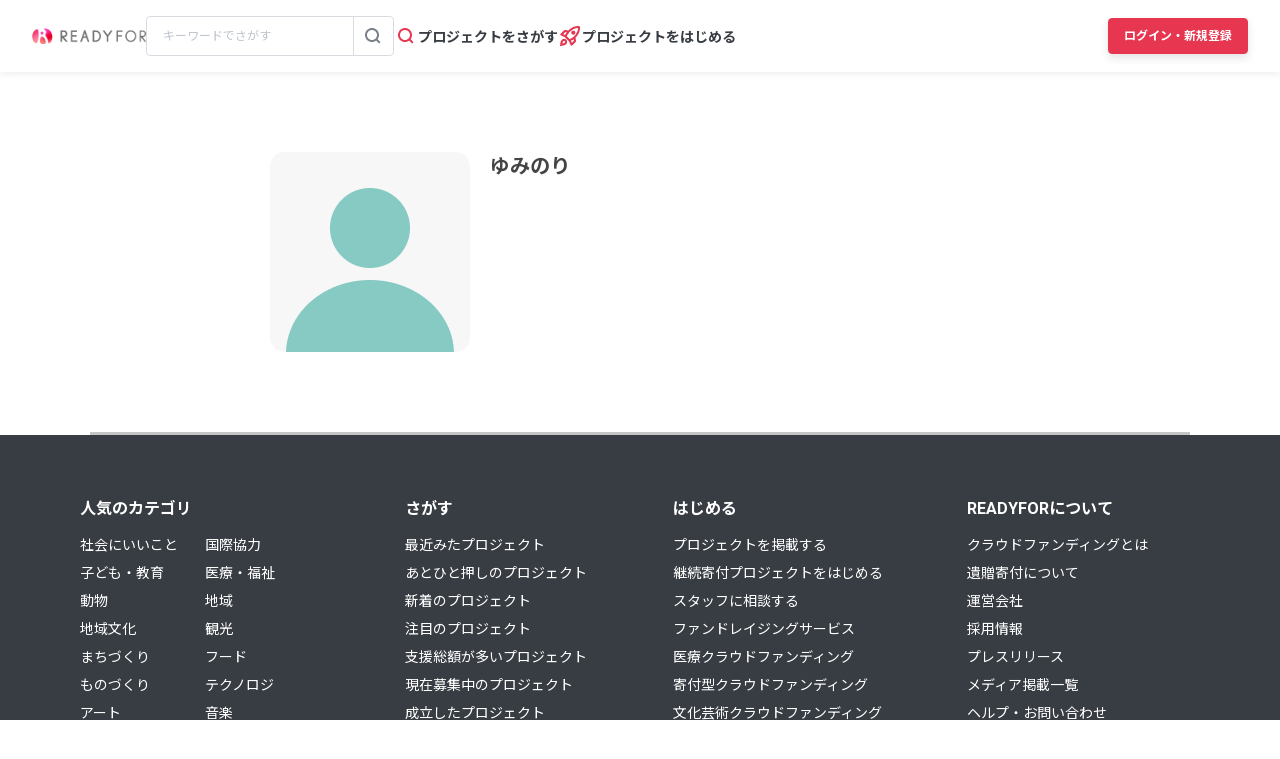

--- FILE ---
content_type: text/html; charset=UTF-8
request_url: https://readyfor.jp/users/895442
body_size: 2130
content:
<!DOCTYPE html>
<html lang="en">
<head>
    <meta charset="utf-8">
    <meta name="viewport" content="width=device-width, initial-scale=1">
    <title></title>
    <style>
        body {
            font-family: "Arial";
        }
    </style>
    <script type="text/javascript">
    window.awsWafCookieDomainList = [];
    window.gokuProps = {
"key":"AQIDAHjcYu/GjX+QlghicBgQ/7bFaQZ+m5FKCMDnO+vTbNg96AE2d60Q/ObrltvLwmETCDa3AAAAfjB8BgkqhkiG9w0BBwagbzBtAgEAMGgGCSqGSIb3DQEHATAeBglghkgBZQMEAS4wEQQM/uJBw6u1fb9vj1MZAgEQgDsRQ2/sks/D/RVlSVbME4Dj3wRkJD2FZ07abhptl33LwU7tGyATwZ4iwbGQYUhO6BHjaEkO4LpswPF/iQ==",
          "iv":"D549cAESRQAABLq8",
          "context":"GNiW9DP1BqPxSS3s0htyiZ3s2YuMVS6UUYx/ah8gwWw9F1+lwHmdTMiGaIK6HHbYD/wHk5e1a0qh2q2sUnpEl0ZCYhopFZwxFNmsTX4B5x/twC4b77VQaTd7XwFU/QsW6oEbgT/eqtF2ka18hWVv5OCzPeT7Xa5XFkMenjonifpb547HcXPTD8Gs3iGrHqNpDaKAJhlmGF9Y92VH1/2rhIPTbzuh9BdbpmcgP18mhRwM3S7f+lMJ+8HI6FwHes0bd0TY7lODniuubS9NTXIR9ZOOa+j8Z9It1PCf2eU02DsPgnwlornQloFdzvoc/lZztQRrsN629xWRU210o895AqpgfjBUZf/i1Wjr+bVPpU5yZmHGckx6FiDojaoZJmrRwF44uvUDYiKGgGBtJr9bqlRjz4S/eCB90klJ50dqrif6n6+mcCE1UD9ZjQJ7pChoHaU3dE7+wZ7Css9DOF48niIDe1mEX/suDKe9DW8DhNKfx3mqf4TeN8fd8zw2pr4V4QJHrv4mbMYI29QZq/DZXmO3xmI+W6OShl5lY7EZYj2tLFRhDXawUNYxVxWzA5XYgRJvSdAqjXpvTX4KTLIlMyRvh3DddSxZE1rsjckAz91EXVol6LYQ8VBq+zBW1/IvCf0jq2960vmNmqvGbgPaMojI6cVxNLkry1q2TzLXoPwmaA5LCeUrLatIgrttkMxTptogJwER7Lvb+k+GiC6tbS6+ELGldHDTdxj93e0rSWW3r37mEeuVMzblQQRnKH7LnC70jCpggat+tDzzx7txUNEGLMjD5wn8jw4xrg=="
};
    </script>
    <script src="https://1eb9d2339a12.f6bdac56.us-east-2.token.awswaf.com/1eb9d2339a12/3ae1f01a7efb/0a275c36d423/challenge.js"></script>
</head>
<body>
    <div id="challenge-container"></div>
    <script type="text/javascript">
        AwsWafIntegration.saveReferrer();
        AwsWafIntegration.checkForceRefresh().then((forceRefresh) => {
            if (forceRefresh) {
                AwsWafIntegration.forceRefreshToken().then(() => {
                    window.location.reload(true);
                });
            } else {
                AwsWafIntegration.getToken().then(() => {
                    window.location.reload(true);
                });
            }
        });
    </script>
    <noscript>
        <h1>JavaScript is disabled</h1>
        In order to continue, we need to verify that you're not a robot.
        This requires JavaScript. Enable JavaScript and then reload the page.
    </noscript>
</body>
</html>